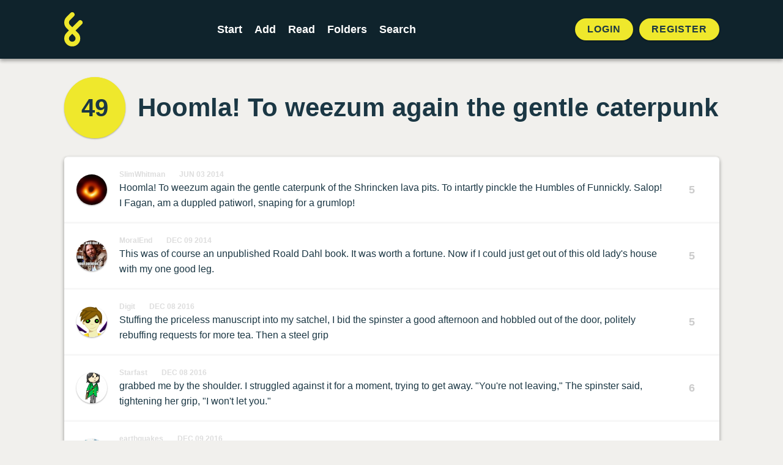

--- FILE ---
content_type: text/html; charset=UTF-8
request_url: https://foldingstory.com/s/sb8c0
body_size: 5017
content:
<!DOCTYPE html>
<html lang="en">
    <head>
        <meta charset="utf-8">
        <meta name="csrf-token" content="k8D7KHMmV1gvVnfhlJQgsARUFHOoMxDQC7t9WzCD">
        <meta name="viewport" content="maximum-scale=1, initial-scale=1">

        <title>Hoomla! To weezum again the gentle caterpunk | FoldingStory</title>
        <meta name="description" content="Hoomla! To weezum again the gentle caterpunk of the Shrincken lava pits. To intartly pinckle the Humbles of Funnickly. Salop! I Fagan, am a duppled patiworl, snaping for a grumlop!">


        <!-- Open Graph / Facebook -->
        <meta property="og:type" content="website">
        <meta property="og:url" content="https://foldingstory.com/s/sb8c0">
        <meta property="og:title" content="Hoomla! To weezum again the gentle caterpunk | FoldingStory">
        <meta property="og:description" content="Hoomla! To weezum again the gentle caterpunk of the Shrincken lava pits. To intartly pinckle the Humbles of Funnickly. Salop! I Fagan, am a duppled patiworl, snaping for a grumlop!">
        <meta property="og:image" content="https://foldingstory.com/foldingstory-social-banner.png">

        <!-- Twitter -->
        <meta property="twitter:card" content="summary_large_image">
        <meta property="twitter:url" content="https://foldingstory.com/s/sb8c0">
        <meta property="twitter:title" content="Hoomla! To weezum again the gentle caterpunk | FoldingStory">
        <meta property="twitter:description" content="Hoomla! To weezum again the gentle caterpunk of the Shrincken lava pits. To intartly pinckle the Humbles of Funnickly. Salop! I Fagan, am a duppled patiworl, snaping for a grumlop!">
        <meta property="twitter:image" content="https://foldingstory.com/foldingstory-social-banner.png">

        <link rel="manifest" href="https://foldingstory.com/manifest.json">
        <link rel="icon" href="https://foldingstory.com/foldingstory-icon.png" sizes="32x32"/>
        <link rel="icon" href="https://foldingstory.com/foldingstory-icon.png" sizes="192x192"/>
        <link rel="apple-touch-icon" href="https://foldingstory.com/foldingstory-icon.png"/>
        <meta name="msapplication-TileImage" content="https://foldingstory.com/foldingstory-icon.png"/>

        <!-- Fonts -->
    	<script src="https://kit.fontawesome.com/fb7291c220.js" crossorigin="anonymous"></script>

        <!-- CSS -->
        <link href="/css/app.css" rel="stylesheet">
        <link href="/css/guest.css" rel="stylesheet">
        <style >[wire\:loading], [wire\:loading\.delay], [wire\:loading\.inline-block], [wire\:loading\.inline], [wire\:loading\.block], [wire\:loading\.flex], [wire\:loading\.table], [wire\:loading\.grid], [wire\:loading\.inline-flex] {display: none;}[wire\:loading\.delay\.shortest], [wire\:loading\.delay\.shorter], [wire\:loading\.delay\.short], [wire\:loading\.delay\.long], [wire\:loading\.delay\.longer], [wire\:loading\.delay\.longest] {display:none;}[wire\:offline] {display: none;}[wire\:dirty]:not(textarea):not(input):not(select) {display: none;}input:-webkit-autofill, select:-webkit-autofill, textarea:-webkit-autofill {animation-duration: 50000s;animation-name: livewireautofill;}@keyframes livewireautofill { from {} }</style>

        <!-- Scripts -->
        
        <!-- Google tag (gtag.js) -->
        <script async src="https://www.googletagmanager.com/gtag/js?id=G-QP7J6NG83B"></script>
        <script>
          window.dataLayer = window.dataLayer || [];
          function gtag(){dataLayer.push(arguments);}
          gtag('js', new Date());

          gtag('config', 'G-QP7J6NG83B');
        </script>

    </head>
    <body class="finished-story">

        <!-- Navigation -->
        <header class="header">
            <div class="container">
    <nav class="header__navigation">
                <a href="javascript:history.back()" class="back"><i class="fa-solid fa-arrow-left"></i></a>
        
                <a class="header__logo" href="/">
            <img src="/foldingstory-icon.svg" alt="FoldingStory Logo" width="30" height="56" />
        </a>
        
        <div class="header__menu">
            <ul>
                <li ><a href="/start/" aria-label="Start a new FoldingStory">Start</a></li>
                <li ><a href="/add/" aria-label="Add to an open FoldingStory">Add</a></li>
                <li ><a href="/read/" aria-label="Read a finished FoldingStory">Read</a></li>
                <li ><a href="/leaderboard/" aria-label="View the best folders">Folders</a></li>
                <li ><a href="/search/" aria-label="Search for a FoldingStory">Search</a></li>
            </ul>
        </div>

                <aside class="header__tools">
            <ul class="header__tools__authentication">
                <li><a href="/login/">Login</a></li>
                <li><a href="/register/">Register</a></li>
            </ul>
        </aside>
            </nav>
</div>

<div class="fixednav">
    <ul>
        <li><a href="/dashboard/" aria-label="Dashboard"> <i class="fa-regular fa-house"></i> </a></li>
        <li><a href="/start/" aria-label="Start a new FoldingStory"> <i class="fa-regular fa-circle-plus"></i>  </a></li>
        <li><a href="/add/" aria-label="Add to an open FoldingStory"> <i class="fa-regular fa-layer-plus"></i>  </a></li>
        <li><a href="/read/" aria-label="Read a finished FoldingStory"> <i class="fa-regular fa-book-open-reader"></i>  </a></li>
        <li><a href="/leaderboard/" aria-label="View the best folders"> <i class="fa-regular fa-ranking-star"></i>  </a></li>
    </ul>
</div>
        </header>

        <!-- Main Content -->
        <main class="main">
            
<div class="container mx-auto">

		
	<div class="finished-story__title">

		<div wire:id="yoTrrow8n99yrloD26cW" wire:initial-data="{&quot;fingerprint&quot;:{&quot;id&quot;:&quot;yoTrrow8n99yrloD26cW&quot;,&quot;name&quot;:&quot;story-score&quot;,&quot;locale&quot;:&quot;en&quot;,&quot;path&quot;:&quot;s\/sb8c0&quot;,&quot;method&quot;:&quot;GET&quot;,&quot;v&quot;:&quot;acj&quot;},&quot;effects&quot;:{&quot;listeners&quot;:[&quot;updateStoryScore&quot;]},&quot;serverMemo&quot;:{&quot;children&quot;:[],&quot;errors&quot;:[],&quot;htmlHash&quot;:&quot;18890d59&quot;,&quot;data&quot;:{&quot;story&quot;:[],&quot;style&quot;:&quot;folds--separate&quot;},&quot;dataMeta&quot;:{&quot;models&quot;:{&quot;story&quot;:{&quot;class&quot;:&quot;App\\Models\\Story&quot;,&quot;id&quot;:8696,&quot;relations&quot;:[&quot;folds&quot;,&quot;folds.author&quot;,&quot;comments&quot;],&quot;connection&quot;:&quot;mysql&quot;,&quot;collectionClass&quot;:null}}},&quot;checksum&quot;:&quot;953d9f0241c034782cdf2b087ab30ca5b227f69ca145d17b43e62c4d4df8082a&quot;}}">
    <div id="story-score" class="finished-story__score">
                    <a href="/s/sb8c0/full">49</a>
            </div>
</div>

<!-- Livewire Component wire-end:yoTrrow8n99yrloD26cW -->
		<h1>Hoomla! To weezum again the gentle caterpunk</h1>

	</div>

	<div class="finished-story__folds">

		<ul class="folds folds--separate">
		             			<li class="fold " id="sb8c0">
				<div class="user__photo standard">
					<a href="/u/SlimWhitman">
						<img src="/storage/profiles/photo_835.png" width="50" height="50" alt="Avatar" />
					</a>
				</div>

				<div class="fold__text">
                    <div class="fold__meta">
                        <span class="fold__author"><a href="/u/SlimWhitman">SlimWhitman</a></span>
                        <span class="fold__date"><a href="/s/sb8c0/sb8c0">Jun 03 2014</a></span>
					                        </div>
                    <p>Hoomla! To weezum again the gentle caterpunk of the Shrincken lava pits. To intartly pinckle the Humbles of Funnickly. Salop! I Fagan, am a duppled patiworl, snaping for a grumlop!</p>
				</div>

				
								<div class="fold__score">
					<div class="votes">
						<span class="score">5</span>
					</div>
				</div>
							</li>
            
		            			<li class="fold " id="q0yzv2">
				<div class="user__photo standard">
					<a href="/u/MoralEnd">
						<img src="/storage/profiles/photo_195.jpg" width="50" height="50" alt="Avatar" />
					</a>
				</div>

				<div class="fold__text">
                    <div class="fold__meta">
                        <span class="fold__author"><a href="/u/MoralEnd">MoralEnd</a></span>
                        <span class="fold__date"><a href="/s/sb8c0/q0yzv2">Dec 09 2014</a></span>
					                        </div>
                    <p>This was of course an unpublished Roald Dahl book. It was worth a fortune. Now if I could just get out of this old lady&#039;s house with my one good leg.</p>
				</div>

				
								<div class="fold__score">
					<div class="votes">
						<span class="score">5</span>
					</div>
				</div>
							</li>
            
		            			<li class="fold " id="z9hcjj">
				<div class="user__photo standard">
					<a href="/u/Digit">
						<img src="/storage/profiles/photo_7625.png" width="50" height="50" alt="Avatar" />
					</a>
				</div>

				<div class="fold__text">
                    <div class="fold__meta">
                        <span class="fold__author"><a href="/u/Digit">Digit</a></span>
                        <span class="fold__date"><a href="/s/sb8c0/z9hcjj">Dec 08 2016</a></span>
					                        </div>
                    <p>Stuffing the priceless manuscript into my satchel, I bid the spinster a good afternoon and hobbled out of the door, politely rebuffing requests for more tea. Then a steel grip</p>
				</div>

				
								<div class="fold__score">
					<div class="votes">
						<span class="score">5</span>
					</div>
				</div>
							</li>
            
		            			<li class="fold " id="ahs746">
				<div class="user__photo standard">
					<a href="/u/Starfast">
						<img src="/storage/profiles/photo_7626.png" width="50" height="50" alt="Avatar" />
					</a>
				</div>

				<div class="fold__text">
                    <div class="fold__meta">
                        <span class="fold__author"><a href="/u/Starfast">Starfast</a></span>
                        <span class="fold__date"><a href="/s/sb8c0/ahs746">Dec 08 2016</a></span>
					                        </div>
                    <p>grabbed me by the shoulder. I struggled against it for a moment, trying to get away. &quot;You&#039;re not leaving,&quot; The spinster said, tightening her grip, &quot;I won&#039;t let you.&quot;</p>
				</div>

				
								<div class="fold__score">
					<div class="votes">
						<span class="score">6</span>
					</div>
				</div>
							</li>
            
		            			<li class="fold " id="mwruls">
				<div class="user__photo standard">
					<a href="/u/earthquakes">
						<img src="/storage/profiles/h4BUovgoYDPDJsws3PfQUSY1hspttbCp2o2G4rjR.jpg" width="50" height="50" alt="Avatar" />
					</a>
				</div>

				<div class="fold__text">
                    <div class="fold__meta">
                        <span class="fold__author"><a href="/u/earthquakes">earthquakes</a></span>
                        <span class="fold__date"><a href="/s/sb8c0/mwruls">Dec 09 2016</a></span>
					                        </div>
                    <p>The spinster cackled wildly, cobwebs lining her lips, cats perched on her person. &quot;You&#039;re not leaving without some of this.&quot; She held out a plate of fresh baked cookies menacingly.</p>
				</div>

				
								<div class="fold__score">
					<div class="votes">
						<span class="score">6</span>
					</div>
				</div>
							</li>
            
		            			<li class="fold " id="bxzm31">
				<div class="user__photo standard">
					<a href="/u/Lady-Lulu">
						<img src="/storage/profiles/photo_7624.png" width="50" height="50" alt="Avatar" />
					</a>
				</div>

				<div class="fold__text">
                    <div class="fold__meta">
                        <span class="fold__author"><a href="/u/Lady-Lulu">Lady-Lulu</a></span>
                        <span class="fold__date"><a href="/s/sb8c0/bxzm31">Dec 09 2016</a></span>
					                        </div>
                    <p>&quot;Uh, no thanks--&quot; but before I could refuse she had already shoved a cookie into my mouth. The cookie was so gooey it practically sealed my mouth shut.</p>
				</div>

				
								<div class="fold__score">
					<div class="votes">
						<span class="score">4</span>
					</div>
				</div>
							</li>
            
		            			<li class="fold " id="ah92dr">
				<div class="user__photo standard">
					<a href="/u/Jesrin">
						<img src="/storage/profiles/photo_3736.jpg" width="50" height="50" alt="Avatar" />
					</a>
				</div>

				<div class="fold__text">
                    <div class="fold__meta">
                        <span class="fold__author"><a href="/u/Jesrin">Jesrin</a></span>
                        <span class="fold__date"><a href="/s/sb8c0/ah92dr">Dec 10 2016</a></span>
					                        </div>
                    <p>I panicked. In that moment, I realized the cookie had been her plan all along. I tried to open my mouth, but the gooey chocolate had turned into concrete. She grinned maliciously.</p>
				</div>

				
								<div class="fold__score">
					<div class="votes">
						<span class="score">6</span>
					</div>
				</div>
							</li>
            
		            			<li class="fold " id="p8p3vh">
				<div class="user__photo standard">
					<a href="/u/Dhanithecat">
						<img src="/storage/profiles/photo_6474.jpg" width="50" height="50" alt="Avatar" />
					</a>
				</div>

				<div class="fold__text">
                    <div class="fold__meta">
                        <span class="fold__author"><a href="/u/Dhanithecat">Dhanithecat</a></span>
                        <span class="fold__date"><a href="/s/sb8c0/p8p3vh">May 28 2017</a></span>
					                        </div>
                    <p>It ended up on the floor, shattering her wine glasses into 3,737,158 shards. The noise police were  called and arrested both her and the cookie. They made her eat it and she</p>
				</div>

				
								<div class="fold__score">
					<div class="votes">
						<span class="score">3</span>
					</div>
				</div>
							</li>
            
		            			<li class="fold " id="gj62qb">
				<div class="user__photo standard">
					<a href="/u/LordVacuity">
						<img src="/storage/profiles/photo_7055.jpeg" width="50" height="50" alt="Avatar" />
					</a>
				</div>

				<div class="fold__text">
                    <div class="fold__meta">
                        <span class="fold__author"><a href="/u/LordVacuity">LordVacuity</a></span>
                        <span class="fold__date"><a href="/s/sb8c0/gj62qb">May 28 2017</a></span>
					                        </div>
                    <p>was going to love it or they would know why! She ate it and told them she loved it and could she please go to the toilet now. The noise police nodded sheepishly that she could. She</p>
				</div>

				
								<div class="fold__score">
					<div class="votes">
						<span class="score">4</span>
					</div>
				</div>
							</li>
            
		            			<li class="fold " id="f96hbe">
				<div class="user__photo standard">
					<a href="/u/Woab">
						<img src="/storage/profiles/photo_7054.png" width="50" height="50" alt="Avatar" />
					</a>
				</div>

				<div class="fold__text">
                    <div class="fold__meta">
                        <span class="fold__author"><a href="/u/Woab">Woab</a></span>
                        <span class="fold__date"><a href="/s/sb8c0/f96hbe">May 30 2017</a></span>
					                        </div>
                    <p>somehow managed to keep her cheeks from bulging and remembered to sigh and roll the tissue after spitting the dreadful meal into the toilet. The window was her only exit now.</p>
				</div>

				
								<div class="fold__score">
					<div class="votes">
						<span class="score">5</span>
					</div>
				</div>
							</li>
            
				</ul>
	</div>

	<dl class="finished-story__dates">

		<div class="started">
			<dt>Started</dt>
			<dd>
				2014-06-03 10:54:57
			</dd>
		</div>

        
		<div class="finished">
						<dt>Finished</dt>
			<dd>
				2017-05-30 11:24:58
			</dd>
					</div>

	</dl>

</div>

<section class="finished-story__comments">

	<div class="container mx-auto">

		<h2>4 Comments</h2>
		<ol class="comments">
											 <li class="comment" id="comment-9922">
				 	<span class="comment__box">
				 		<div class="user__photo standard">
					  		<a href="/u/Digit">
				 				<img src="/storage/profiles/photo_7625.png" width="50" height="50" alt="Avatar" />
					  		</a>
				 		</div>
				 		<div class="comment__text">
					  		<h3><span class="comment__author"><a href="/u/Digit">Digit</a></span> <span class="comment__date">May 30 2017 @ 15:26</span></h3>
					  		<p>Woab you legend. I've been waiting for this one!

Good stuff all!</p>
					  	</div>
				 	</span>
				 </li>
								 <li class="comment" id="comment-9923">
				 	<span class="comment__box">
				 		<div class="user__photo standard">
					  		<a href="/u/Dhanithecat">
				 				<img src="/storage/profiles/photo_6474.jpg" width="50" height="50" alt="Avatar" />
					  		</a>
				 		</div>
				 		<div class="comment__text">
					  		<h3><span class="comment__author"><a href="/u/Dhanithecat">Dhanithecat</a></span> <span class="comment__date">May 30 2017 @ 15:28</span></h3>
					  		<p>Me top.</p>
					  	</div>
				 	</span>
				 </li>
								 <li class="comment" id="comment-9924">
				 	<span class="comment__box">
				 		<div class="user__photo standard">
					  		<a href="/u/Woab">
				 				<img src="/storage/profiles/photo_7054.png" width="50" height="50" alt="Avatar" />
					  		</a>
				 		</div>
				 		<div class="comment__text">
					  		<h3><span class="comment__author"><a href="/u/Woab">Woab</a></span> <span class="comment__date">May 30 2017 @ 15:30</span></h3>
					  		<p>Yesterday my Mom tried to get me to eat a chocolate covered strawberry that had been mailed to her from across the country before Mother's Day (May 14th). The bottom was a grey slimy mess, but how do you argue with a 92 year old? She was convinced that it was still okay to eat and would not let me "save it for later". I was not. I wrapped it in a paper napkin and pretended to eat it, then tossed it in the trash. This was the inspiration for my fold.</p>
					  	</div>
				 	</span>
				 </li>
								 <li class="comment" id="comment-9971">
				 	<span class="comment__box">
				 		<div class="user__photo standard">
					  		<a href="/u/SlimWhitman">
				 				<img src="/storage/profiles/photo_835.png" width="50" height="50" alt="Avatar" />
					  		</a>
				 		</div>
				 		<div class="comment__text">
					  		<h3><span class="comment__author"><a href="/u/SlimWhitman">SlimWhitman</a></span> <span class="comment__date">Jun 03 2017 @ 22:04</span></h3>
					  		<p>My father got sick while visiting an aunt who was a terrible cook and she doted on him, bringing him meals which were secretly flushed down the toilet. Luckily she didn't insist on feeding him.</p>
					  	</div>
				 	</span>
				 </li>
									</ol>

		
		        <div class="comments__guest">
            <p>Want to leave a comment?</p>
            <a href="/register/" class="button button--primary button--pill">Sign up!</a>
		</div>
        	</div>

</section>
        </main>

        <!-- Footer -->
        <footer class="footer">
            <ul class="legal">
    <li><a href="/help">Help</a></li>
    <li><a href="/rules">Rules</a></li>
    <li><a href="/privacy">Privacy</a></li>
    <li><a href="/terms">Terms</a></li>
</ul>

<p>&copy; 2010 – 2025 FoldingStory | The Group Storytelling Game</p>

<p><a href="mailto:feedback@foldingstory.com">Questions? Comments? Let us know.</a></p>

<p><a href="https://discord.gg/CWNXmn574M" target="_blank" title="Join the FoldingStory Discord"><i class="fa-brands fa-discord fa-2x" aria-label="Discord"></i></a> <a href="https://twitter.com/foldingstory" target="_blank" title="Follow us on Twitter!"><i class="fa-brands fa-twitter fa-2x" aria-label="Twitter"></i></a></p>
        </footer>

        <!-- JavaScript -->
        <script src="/livewire/livewire.js?id=de3fca26689cb5a39af4" data-turbo-eval="false" data-turbolinks-eval="false" ></script><script data-turbo-eval="false" data-turbolinks-eval="false" >window.livewire = new Livewire();window.Livewire = window.livewire;window.livewire_app_url = '';window.livewire_token = 'k8D7KHMmV1gvVnfhlJQgsARUFHOoMxDQC7t9WzCD';window.deferLoadingAlpine = function (callback) {window.addEventListener('livewire:load', function () {callback();});};let started = false;window.addEventListener('alpine:initializing', function () {if (! started) {window.livewire.start();started = true;}});document.addEventListener("DOMContentLoaded", function () {if (! started) {window.livewire.start();started = true;}});</script>
        <script src="/js/app.js"></script>
    </body>
</html>


--- FILE ---
content_type: text/css
request_url: https://kit.fontawesome.com/fb7291c220/13812435/kit-upload.css
body_size: -167
content:
.fak.fa-threads:before,.fa-kit.fa-threads:before{content:'\e000';}
.fak.fa-translate-safari:before,.fa-kit.fa-translate-safari:before{content:'\e001';}
.fak.fa-translate-globe:before,.fa-kit.fa-translate-globe:before{content:'\e002';}
.fak,.fa-kit{-moz-osx-font-smoothing:grayscale;-webkit-font-smoothing:antialiased;display:inline-block;font-style:normal;font-variant:normal;text-rendering:auto;line-height:1;font-family:'Font Awesome Kit';}@font-face{font-family:'Font Awesome Kit';font-style:normal;src:url(https://kit.fontawesome.com/fb7291c220/13812435/kit-upload.woff2) format("woff2");}


--- FILE ---
content_type: image/svg+xml
request_url: https://foldingstory.com/foldingstory-icon.svg
body_size: 833
content:
<?xml version="1.0" encoding="utf-8"?>
<!-- Generator: Adobe Illustrator 16.0.0, SVG Export Plug-In . SVG Version: 6.00 Build 0)  -->
<!DOCTYPE svg PUBLIC "-//W3C//DTD SVG 1.1//EN" "http://www.w3.org/Graphics/SVG/1.1/DTD/svg11.dtd">
<svg version="1.1" id="Layer_1" xmlns="http://www.w3.org/2000/svg" xmlns:xlink="http://www.w3.org/1999/xlink" x="0px" y="0px"
	 width="116.912px" height="218.735px" viewBox="0 0 116.912 218.735" enable-background="new 0 0 116.912 218.735"
	 xml:space="preserve">
<g>
	<path fill="none" stroke="#efe82c" stroke-width="30" stroke-linecap="round" stroke-linejoin="round" stroke-miterlimit="10" d="
		M51,15C39.603,26.397,39.603,26.397,25.544,40.456s-14.06,36.853,0,50.912l50.912,50.912c14.059,14.059,14.059,36.853,0,50.911
		s-36.854,14.059-50.912,0s-14.059-36.853,0-50.911l76.368-76.368"/>
</g>
</svg>
